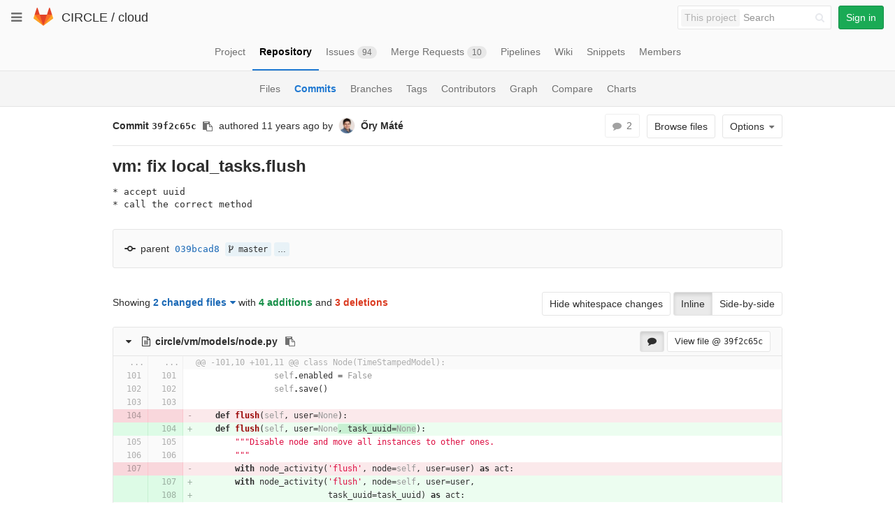

--- FILE ---
content_type: text/html; charset=utf-8
request_url: https://git.ik.bme.hu/circle/cloud/commit/39f2c65c6035d24519531c320a650ad0fc77066f
body_size: 61434
content:
<!DOCTYPE html>
<html class="" lang="en">
<head prefix="og: http://ogp.me/ns#">
<meta charset="utf-8">
<meta content="IE=edge" http-equiv="X-UA-Compatible">
<meta content="object" property="og:type">
<meta content="GitLab" property="og:site_name">
<meta content="vm: fix local_tasks.flush (39f2c65c) · Commits · CIRCLE / cloud" property="og:title">
<meta content="* accept uuid * call the correct method" property="og:description">
<meta content="https://git.ik.bme.hu/assets/gitlab_logo-7ae504fe4f68fdebb3c2034e36621930cd36ea87924c11ff65dbcb8ed50dca58.png" property="og:image">
<meta content="64" property="og:image:width">
<meta content="64" property="og:image:height">
<meta content="https://git.ik.bme.hu/circle/cloud/commit/39f2c65c6035d24519531c320a650ad0fc77066f" property="og:url">
<meta content="summary" property="twitter:card">
<meta content="vm: fix local_tasks.flush (39f2c65c) · Commits · CIRCLE / cloud" property="twitter:title">
<meta content="* accept uuid * call the correct method" property="twitter:description">
<meta content="https://git.ik.bme.hu/assets/gitlab_logo-7ae504fe4f68fdebb3c2034e36621930cd36ea87924c11ff65dbcb8ed50dca58.png" property="twitter:image">

<title>vm: fix local_tasks.flush (39f2c65c) · Commits · CIRCLE / cloud · GitLab</title>
<meta content="* accept uuid * call the correct method" name="description">
<link rel="shortcut icon" type="image/x-icon" href="/assets/favicon-075eba76312e8421991a0c1f89a89ee81678bcde72319dd3e8047e2a47cd3a42.ico" id="favicon" />
<link rel="stylesheet" media="all" href="/assets/application-59098f079af9cc1166b453f21a55d00b0dc9963391e0834564686d0525744c5d.css" />
<link rel="stylesheet" media="print" href="/assets/print-87b4ace0db1f79d91e4fe6e74435b66b71d70fee57ffbb72d0fade17374fcc6b.css" />


<script>
//<![CDATA[
window.gon={};gon.api_version="v4";gon.default_avatar_url="https:\/\/git.ik.bme.hu\/assets\/no_avatar-849f9c04a3a0d0cea2424ae97b27447dc64a7dbfae83c036c45b403392f0e8ba.png";gon.max_file_size=10;gon.asset_host=null;gon.webpack_public_path="\/assets\/webpack\/";gon.relative_url_root="";gon.shortcuts_path="\/help\/shortcuts";gon.user_color_scheme="white";gon.katex_css_url="\/assets\/katex-e46cafe9c3fa73920a7c2c063ee8bb0613e0cf85fd96a3aea25f8419c4bfcfba.css";gon.katex_js_url="\/assets\/katex-04bcf56379fcda0ee7c7a63f71d0fc15ffd2e014d017cd9d51fd6554dfccf40a.js";gon.gitlab_url="https:\/\/git.ik.bme.hu";gon.revision="77bfdac";gon.gitlab_logo="\/assets\/gitlab_logo-7ae504fe4f68fdebb3c2034e36621930cd36ea87924c11ff65dbcb8ed50dca58.png";
//]]>
</script>
<script src="/assets/webpack/webpack_runtime.125bfb4108579eec9ffa.bundle.js" defer="defer"></script>
<script src="/assets/webpack/common.017ed42f19870cbb16cc.bundle.js" defer="defer"></script>
<script src="/assets/webpack/locale.9b181b27a3ddb267508a.bundle.js" defer="defer"></script>
<script src="/assets/webpack/main.03f79a41a8751252e0b0.bundle.js" defer="defer"></script>




<meta name="csrf-param" content="authenticity_token" />
<meta name="csrf-token" content="1lzyAteP7OMP8HgSGNJma5PgMU05f698oPN1S/L4ubXF5mQYLdwhz75K2b8ly5CNT7cgHenC79E56iFNOcrXIQ==" />
<meta content="origin-when-cross-origin" name="referrer">
<meta content="width=device-width, initial-scale=1, maximum-scale=1" name="viewport">
<meta content="#474D57" name="theme-color">
<link rel="apple-touch-icon" type="image/x-icon" href="/assets/touch-icon-iphone-5a9cee0e8a51212e70b90c87c12f382c428870c0ff67d1eb034d884b78d2dae7.png" />
<link rel="apple-touch-icon" type="image/x-icon" href="/assets/touch-icon-ipad-a6eec6aeb9da138e507593b464fdac213047e49d3093fc30e90d9a995df83ba3.png" sizes="76x76" />
<link rel="apple-touch-icon" type="image/x-icon" href="/assets/touch-icon-iphone-retina-72e2aadf86513a56e050e7f0f2355deaa19cc17ed97bbe5147847f2748e5a3e3.png" sizes="120x120" />
<link rel="apple-touch-icon" type="image/x-icon" href="/assets/touch-icon-ipad-retina-8ebe416f5313483d9c1bc772b5bbe03ecad52a54eba443e5215a22caed2a16a2.png" sizes="152x152" />
<link color="rgb(226, 67, 41)" href="/assets/logo-d36b5212042cebc89b96df4bf6ac24e43db316143e89926c0db839ff694d2de4.svg" rel="mask-icon">
<meta content="/assets/msapplication-tile-1196ec67452f618d39cdd85e2e3a542f76574c071051ae7effbfde01710eb17d.png" name="msapplication-TileImage">
<meta content="#30353E" name="msapplication-TileColor">




</head>

<body class="" data-find-file="/circle/cloud/find_file/master" data-group="" data-page="projects:commit:show" data-project="cloud">
<script>
  gl = window.gl || {};
  gl.GfmAutoComplete = gl.GfmAutoComplete || {};
  gl.GfmAutoComplete.dataSources = {
    members: "/circle/cloud/autocomplete_sources/members?type=Commit&type_id=39f2c65c6035d24519531c320a650ad0fc77066f",
    issues: "/circle/cloud/autocomplete_sources/issues",
    mergeRequests: "/circle/cloud/autocomplete_sources/merge_requests",
    labels: "/circle/cloud/autocomplete_sources/labels",
    milestones: "/circle/cloud/autocomplete_sources/milestones",
    commands: "/circle/cloud/autocomplete_sources/commands?type=Commit&type_id=39f2c65c6035d24519531c320a650ad0fc77066f"
  };
</script>


<header class="navbar navbar-gitlab with-horizontal-nav">
<div class="navbar-border"></div>
<a class="sr-only gl-accessibility" href="#content-body" tabindex="1">Skip to content</a>
<div class="container-fluid">
<div class="header-content">
<div class="dropdown global-dropdown">
<button class="global-dropdown-toggle" data-toggle="dropdown" type="button">
<span class="sr-only">Toggle navigation</span>
<i aria-hidden="true" data-hidden="true" class="fa fa-bars"></i>
</button>
<div class="dropdown-menu-nav global-dropdown-menu">
<ul>
<li class="home"><a title="Projects" class="dashboard-shortcuts-projects" href="/explore"><div class="shortcut-mappings">
<div class="key">
<i aria-label="hidden" class="fa fa-arrow-up"></i>
P
</div>
</div>
<span>
Projects
</span>
</a></li><li class=""><a title="Groups" class="dashboard-shortcuts-groups" href="/explore/groups"><div class="shortcut-mappings">
<div class="key">
<i aria-label="hidden" class="fa fa-arrow-up"></i>
G
</div>
</div>
<span>
Groups
</span>
</a></li><li class=""><a title="Snippets" class="dashboard-shortcuts-snippets" href="/explore/snippets"><div class="shortcut-mappings">
<div class="key">
<i aria-label="hidden" class="fa fa-arrow-up"></i>
S
</div>
</div>
<span>
Snippets
</span>
</a></li><li class="divider"></li>
<li class=""><a title="Help" href="/help"><span>
Help
</span>
</a></li></ul>

</div>
</div>
<div class="header-logo">
<a class="home" title="Dashboard" id="logo" href="/"><svg width="28" height="28" class="tanuki-logo" viewBox="0 0 36 36">
  <path class="tanuki-shape tanuki-left-ear" fill="#e24329" d="M2 14l9.38 9v-9l-4-12.28c-.205-.632-1.176-.632-1.38 0z"/>
  <path class="tanuki-shape tanuki-right-ear" fill="#e24329" d="M34 14l-9.38 9v-9l4-12.28c.205-.632 1.176-.632 1.38 0z"/>
  <path class="tanuki-shape tanuki-nose" fill="#e24329" d="M18,34.38 3,14 33,14 Z"/>
  <path class="tanuki-shape tanuki-left-eye" fill="#fc6d26" d="M18,34.38 11.38,14 2,14 6,25Z"/>
  <path class="tanuki-shape tanuki-right-eye" fill="#fc6d26" d="M18,34.38 24.62,14 34,14 30,25Z"/>
  <path class="tanuki-shape tanuki-left-cheek" fill="#fca326" d="M2 14L.1 20.16c-.18.565 0 1.2.5 1.56l17.42 12.66z"/>
  <path class="tanuki-shape tanuki-right-cheek" fill="#fca326" d="M34 14l1.9 6.16c.18.565 0 1.2-.5 1.56L18 34.38z"/>
</svg>

</a></div>
<div class="title-container js-title-container">
<h1 class="initializing title"><span class="group-title"><a class="group-path " href="/circle">CIRCLE</a></span> / <a class="project-item-select-holder" href="/circle/cloud">cloud</a></h1>
</div>
<div class="navbar-collapse collapse">
<ul class="nav navbar-nav">
<li class="hidden-sm hidden-xs">
<div class="has-location-badge search search-form">
<form class="navbar-form" action="/search" accept-charset="UTF-8" method="get"><input name="utf8" type="hidden" value="&#x2713;" /><div class="search-input-container">
<div class="location-badge">This project</div>
<div class="search-input-wrap">
<div class="dropdown" data-url="/search/autocomplete">
<input type="search" name="search" id="search" placeholder="Search" class="search-input dropdown-menu-toggle no-outline js-search-dashboard-options" spellcheck="false" tabindex="1" autocomplete="off" data-toggle="dropdown" data-issues-path="https://git.ik.bme.hu/dashboard/issues" data-mr-path="https://git.ik.bme.hu/dashboard/merge_requests" aria-label="Search" />
<div class="dropdown-menu dropdown-select">
<div class="dropdown-content"><ul>
<li>
<a class="is-focused dropdown-menu-empty-link">
Loading...
</a>
</li>
</ul>
</div><div class="dropdown-loading"><i aria-hidden="true" data-hidden="true" class="fa fa-spinner fa-spin"></i></div>
</div>
<i class="search-icon"></i>
<i class="clear-icon js-clear-input"></i>
</div>
</div>
</div>
<input type="hidden" name="group_id" id="group_id" class="js-search-group-options" />
<input type="hidden" name="project_id" id="search_project_id" value="11" class="js-search-project-options" data-project-path="cloud" data-name="cloud" data-issues-path="/circle/cloud/issues" data-mr-path="/circle/cloud/merge_requests" />
<input type="hidden" name="search_code" id="search_code" value="true" />
<input type="hidden" name="repository_ref" id="repository_ref" />

<div class="search-autocomplete-opts hide" data-autocomplete-path="/search/autocomplete" data-autocomplete-project-id="11"></div>
</form></div>

</li>
<li class="visible-sm-inline-block visible-xs-inline-block">
<a title="Search" aria-label="Search" data-toggle="tooltip" data-placement="bottom" data-container="body" href="/search"><i aria-hidden="true" data-hidden="true" class="fa fa-search"></i>
</a></li>
<li>
<div>
<a class="btn btn-sign-in btn-success" href="/users/sign_in?redirect_to_referer=yes">Sign in</a>
</div>
</li>
</ul>
</div>
<button class="navbar-toggle" type="button">
<span class="sr-only">Toggle navigation</span>
<i aria-hidden="true" data-hidden="true" class="fa fa-ellipsis-v"></i>
</button>
<div class="js-dropdown-menu-projects">
<div class="dropdown-menu dropdown-select dropdown-menu-projects">
<div class="dropdown-title"><span>Go to a project</span><button class="dropdown-title-button dropdown-menu-close" aria-label="Close" type="button"><i aria-hidden="true" data-hidden="true" class="fa fa-times dropdown-menu-close-icon"></i></button></div>
<div class="dropdown-input"><input type="search" id="" class="dropdown-input-field" placeholder="Search your projects" autocomplete="off" /><i aria-hidden="true" data-hidden="true" class="fa fa-search dropdown-input-search"></i><i role="button" aria-hidden="true" data-hidden="true" class="fa fa-times dropdown-input-clear js-dropdown-input-clear"></i></div>
<div class="dropdown-content"></div>
<div class="dropdown-loading"><i aria-hidden="true" data-hidden="true" class="fa fa-spinner fa-spin"></i></div>
</div>
</div>

</div>
</div>
</header>


<div class="page-with-sidebar">
<div class="layout-nav">
<div class="container-fluid">
<div class="scrolling-tabs-container">
<div class="fade-left">
<i aria-hidden="true" data-hidden="true" class="fa fa-angle-left"></i>
</div>
<div class="fade-right">
<i aria-hidden="true" data-hidden="true" class="fa fa-angle-right"></i>
</div>
<ul class="nav-links scrolling-tabs">
<li class="home"><a title="Project" class="shortcuts-project" href="/circle/cloud"><span>
Project
</span>
</a></li><li class="active"><a title="Repository" class="shortcuts-tree" href="/circle/cloud/tree/master"><span>
Repository
</span>
</a></li><li class=""><a title="Issues" class="shortcuts-issues" href="/circle/cloud/issues"><span>
Issues
<span class="badge count issue_counter">94</span>
</span>
</a></li><li class=""><a title="Merge Requests" class="shortcuts-merge_requests" href="/circle/cloud/merge_requests"><span>
Merge Requests
<span class="badge count merge_counter js-merge-counter">10</span>
</span>
</a></li><li class=""><a title="Pipelines" class="shortcuts-pipelines" href="/circle/cloud/pipelines"><span>
Pipelines
</span>
</a></li><li class=""><a title="Wiki" class="shortcuts-wiki" href="/circle/cloud/wikis/home"><span>
Wiki
</span>
</a></li><li class=""><a title="Snippets" class="shortcuts-snippets" href="/circle/cloud/snippets"><span>
Snippets
</span>
</a></li><li class=""><a title="Members" class="shortcuts-members" href="/circle/cloud/project_members"><span>
Members
</span>
</a></li><li class="hidden">
<a title="Activity" class="shortcuts-project-activity" href="/circle/cloud/activity"><span>
Activity
</span>
</a></li>
<li class="hidden">
<a title="Network" class="shortcuts-network" href="/circle/cloud/network/master">Graph
</a></li>
<li class="hidden">
<a title="Charts" class="shortcuts-repository-charts" href="/circle/cloud/graphs/master/charts">Charts
</a></li>
<li class="hidden">
<a class="shortcuts-new-issue" href="/circle/cloud/issues/new">Create a new issue
</a></li>
<li class="hidden">
<a title="Jobs" class="shortcuts-builds" href="/circle/cloud/-/jobs">Jobs
</a></li>
<li class="hidden">
<a title="Commits" class="shortcuts-commits" href="/circle/cloud/commits/master">Commits
</a></li>
<li class="hidden">
<a title="Issue Boards" class="shortcuts-issue-boards" href="/circle/cloud/boards">Issue Boards</a>
</li>
</ul>
</div>

</div>
</div>
<div class="scrolling-tabs-container sub-nav-scroll">
<div class="fade-left">
<i aria-hidden="true" data-hidden="true" class="fa fa-angle-left"></i>
</div>
<div class="fade-right">
<i aria-hidden="true" data-hidden="true" class="fa fa-angle-right"></i>
</div>

<div class="nav-links sub-nav scrolling-tabs">
<ul class="container-fluid container-limited">
<li class=""><a href="/circle/cloud/tree/master">Files
</a></li><li class="active"><a href="/circle/cloud/commits/master">Commits
</a></li><li class=""><a href="/circle/cloud/branches">Branches
</a></li><li class=""><a href="/circle/cloud/tags">Tags
</a></li><li class=""><a href="/circle/cloud/graphs/master">Contributors
</a></li><li class=""><a href="/circle/cloud/network/master">Graph
</a></li><li class=""><a href="/circle/cloud/compare?from=master&amp;to=master">Compare
</a></li><li class=""><a href="/circle/cloud/graphs/master/charts">Charts
</a></li></ul>
</div>
</div>

<div class="content-wrapper page-with-layout-nav page-with-sub-nav">
<div class="alert-wrapper">

<div class="flash-container flash-container-page">
</div>


</div>
<div class=" limit-container-width">
<div class="content" id="content-body">

<div class="container-fluid container-limited limit-container-width">
<div class="page-content-header js-commit-box" data-commit-path="/circle/cloud/commit/39f2c65c6035d24519531c320a650ad0fc77066f/branches">
<div class="header-main-content">

<strong>
Commit
<span class="commit-sha">39f2c65c</span>
</strong>
<button class="btn btn-clipboard btn-transparent" data-toggle="tooltip" data-placement="bottom" data-container="body" data-title="Copy commit SHA to clipboard" data-clipboard-text="39f2c65c6035d24519531c320a650ad0fc77066f" type="button" title="Copy commit SHA to clipboard" aria-label="Copy commit SHA to clipboard"><i aria-hidden="true" aria-hidden="true" data-hidden="true" class="fa fa-clipboard"></i></button>
<span class="hidden-xs">authored</span>
<time class="js-timeago" title="Mar 18, 2014 3:54pm" datetime="2014-03-18T14:54:08Z" data-toggle="tooltip" data-placement="top" data-container="body">Mar 18, 2014</time>
<span>by</span>
<a href="/orymate"><img class="avatar has-tooltip s24 hidden-xs  lazy" alt="Őry Máté&#39;s avatar" title="Őry Máté" data-container="body" data-src="https://secure.gravatar.com/avatar/18f41317569ef1cd1085460e300b6721?s=48&amp;d=identicon" src="[data-uri]" /></a>
<strong>
<a class="commit-author-link has-tooltip" title="ory.mate@cloud.bme.hu" href="/orymate"><span class="commit-author-name">Őry Máté</span></a>
</strong>
</div>
<div class="header-action-buttons">
<span class="btn disabled btn-grouped hidden-xs append-right-10">
<i aria-hidden="true" data-hidden="true" class="fa fa-comment"></i>
2
</span>
<a class="btn btn-default append-right-10 hidden-xs hidden-sm" href="/circle/cloud/tree/39f2c65c6035d24519531c320a650ad0fc77066f">Browse files
</a><div class="dropdown inline">
<a class="btn btn-default dropdown-toggle" data-toggle="dropdown">
<span>Options</span>
<i aria-hidden="true" data-hidden="true" class="fa fa-caret-down"></i>
</a>
<ul class="dropdown-menu dropdown-menu-align-right">
<li class="visible-xs-block visible-sm-block">
<a href="/circle/cloud/tree/39f2c65c6035d24519531c320a650ad0fc77066f">Browse Files
</a></li>
<li class="clearfix">

</li>
<li class="clearfix">

</li>
<li class="divider"></li>
<li class="dropdown-header">
Download
</li>
<li><a href="/circle/cloud/commit/39f2c65c6035d24519531c320a650ad0fc77066f.patch">Email Patches</a></li>
<li><a href="/circle/cloud/commit/39f2c65c6035d24519531c320a650ad0fc77066f.diff">Plain Diff</a></li>
</ul>
</div>
</div>
</div>
<div class="commit-box">
<h3 class="commit-title">
vm: fix local_tasks.flush
</h3>
<pre class="commit-description">&#x000A;* accept uuid&#x000A;* call the correct method</pre>
</div>
<div class="info-well">
<div class="well-segment branch-info">
<div class="icon-container commit-icon">
<svg xmlns="http://www.w3.org/2000/svg" viewBox="0 0 36 18" enable-background="new 0 0 36 18"><path d="m34 7h-7.2c-.9-4-4.5-7-8.8-7s-7.9 3-8.8 7h-7.2c-1.1 0-2 .9-2 2 0 1.1.9 2 2 2h7.2c.9 4 4.5 7 8.8 7s7.9-3 8.8-7h7.2c1.1 0 2-.9 2-2 0-1.1-.9-2-2-2m-16 7c-2.8 0-5-2.2-5-5s2.2-5 5-5 5 2.2 5 5-2.2 5-5 5"/></svg>

</div>
<span class="cgray">parent</span>
<a class="commit-sha" href="/circle/cloud/commit/039bcad86f643da76caa0470ba52368ece3a04d0">039bcad8</a>
<span class="commit-info branches">
<i class="fa fa-spinner fa-spin"></i>
</span>
</div>
</div>

<div class="block-connector"></div>
<div class="content-block diff-files-changed files-changed js-diff-files-changed oneline-block">
<div class="files-changed-inner">
<div class="inline-parallel-buttons hidden-xs hidden-sm">
<a class="hidden-xs btn btn-default" href="/circle/cloud/commit/39f2c65c6035d24519531c320a650ad0fc77066f?w=1">Hide whitespace changes</a>
<div class="btn-group">
<a id="inline-diff-btn" class="btn active" data-view-type="inline" href="/circle/cloud/commit/39f2c65c6035d24519531c320a650ad0fc77066f?view=inline">Inline</a>
<a id="parallel-diff-btn" class="btn" data-view-type="parallel" href="/circle/cloud/commit/39f2c65c6035d24519531c320a650ad0fc77066f?view=parallel">Side-by-side</a>
</div>
</div>
<div class="commit-stat-summary dropdown">
Showing
<button class="diff-stats-summary-toggler js-diff-stats-dropdown" data-toggle="dropdown" type="button">2 changed files<i aria-hidden="true" data-hidden="true" class="fa fa-caret-down prepend-left-5"></i></button>
<span class="diff-stats-additions-deletions-expanded" id="diff-stats">
with
<strong class="cgreen">4 additions</strong>
and
<strong class="cred">3 deletions</strong>
</span>
<div aria-describedby="diff-stats" aria-hidden="true" class="diff-stats-additions-deletions-collapsed pull-right hidden-xs hidden-sm">
<strong class="cgreen">+4</strong>
<strong class="cred">-3</strong>
</div>
<div class="dropdown-menu diff-file-changes">
<div class="dropdown-input"><input type="search" id="" class="dropdown-input-field" placeholder="Search files" autocomplete="off" /><i aria-hidden="true" data-hidden="true" class="fa fa-search dropdown-input-search"></i><i role="button" aria-hidden="true" data-hidden="true" class="fa fa-times dropdown-input-clear js-dropdown-input-clear"></i></div>
<div class="dropdown-content">
<ul>
<li>
<a href="#b21587e8f4b95713e9b1b359cc7c9c02246208a5" title="circle/vm/models/node.py">
<i aria-hidden="true" data-hidden="true" class="fa fa-adjust fa-fw  append-right-5"></i>
<span class="diff-file-changes-path">circle/vm/models/node.py</span>
<div class="pull-right">
<span class="cgreen">+3</span>
<span class="cred">-2</span>
</div>
</a>
</li>
<li>
<a href="#3042d0e48129ea6f8a3c9056a3d0c7f313d281f4" title="circle/vm/tasks/local_tasks.py">
<i aria-hidden="true" data-hidden="true" class="fa fa-adjust fa-fw  append-right-5"></i>
<span class="diff-file-changes-path">circle/vm/tasks/local_tasks.py</span>
<div class="pull-right">
<span class="cgreen">+1</span>
<span class="cred">-1</span>
</div>
</a>
</li>
<li class="dropdown-menu-empty-link hidden">
<a href="#">
No files found.
</a>
</li>
</ul>
</div>
</div>
</div>

</div>
</div>
<div class="files">
<div class="diff-file file-holder" data-blob-diff-path="/circle/cloud/blob/39f2c65c6035d24519531c320a650ad0fc77066f/circle/vm/models/node.py/diff" data-view="inline" id="b21587e8f4b95713e9b1b359cc7c9c02246208a5">
<div class="js-file-title file-title-flex-parent">
<div class="file-header-content">
<i class="fa diff-toggle-caret fa-fw"></i>
<a href="#b21587e8f4b95713e9b1b359cc7c9c02246208a5"><i aria-hidden="true" data-hidden="true" class="fa fa-file-text-o fa-fw"></i>
<strong class="file-title-name has-tooltip" data-container="body" data-title="circle/vm/models/node.py">
circle/vm/models/node.py
</strong>
</a><button class="btn btn-clipboard btn-transparent prepend-left-5" data-toggle="tooltip" data-placement="bottom" data-container="body" data-class="btn-clipboard btn-transparent prepend-left-5" data-title="Copy file path to clipboard" data-clipboard-text="{&quot;text&quot;:&quot;circle/vm/models/node.py&quot;,&quot;gfm&quot;:&quot;`circle/vm/models/node.py`&quot;}" type="button" title="Copy file path to clipboard" aria-label="Copy file path to clipboard"><i aria-hidden="true" aria-hidden="true" data-hidden="true" class="fa fa-clipboard"></i></button>

</div>
<div class="file-actions hidden-xs">
<a class="js-toggle-diff-comments btn active has-tooltip" title="Toggle comments for this file" href="#"><i aria-hidden="true" data-hidden="true" class="fa fa-comment"></i>
</a>
<a class="btn view-file js-view-file" href="/circle/cloud/blob/39f2c65c6035d24519531c320a650ad0fc77066f/circle/vm/models/node.py">View file @ <span class="commit-sha">39f2c65c</span></a>

</div>
</div>

<div class="diff-content">
<div class="diff-viewer" data-type="simple">
<table class="code diff-wrap-lines js-syntax-highlight text-file" data-commit-id="39f2c65c6035d24519531c320a650ad0fc77066f" data-noteable-type="Commit">
<tr class="line_holder match" id="">
<td class="diff-line-num unfold js-unfold old_line" data-linenumber="101">...</td><td class="diff-line-num unfold js-unfold new_line" data-linenumber="101">...</td><td class="line_content match ">@@ -101,10 +101,11 @@ class Node(TimeStampedModel):</td>
</tr>
<tr class="line_holder" id="b21587e8f4b95713e9b1b359cc7c9c02246208a5_101_101">
<td class="diff-line-num js-avatar-container old_line" data-linenumber="101">
<button name="button" type="submit" class="add-diff-note js-add-diff-note-button" data-line-code="b21587e8f4b95713e9b1b359cc7c9c02246208a5_101_101" data-line-type="null" data-note-type="DiffNote" data-position="{&quot;old_path&quot;:&quot;circle/vm/models/node.py&quot;,&quot;new_path&quot;:&quot;circle/vm/models/node.py&quot;,&quot;old_line&quot;:101,&quot;new_line&quot;:101,&quot;base_sha&quot;:&quot;039bcad86f643da76caa0470ba52368ece3a04d0&quot;,&quot;start_sha&quot;:&quot;039bcad86f643da76caa0470ba52368ece3a04d0&quot;,&quot;head_sha&quot;:&quot;39f2c65c6035d24519531c320a650ad0fc77066f&quot;}" title="Add a comment to this line"><i aria-hidden="true" data-hidden="true" class="fa fa-comment-o"></i></button>
<a data-linenumber="101" href="#b21587e8f4b95713e9b1b359cc7c9c02246208a5_101_101"></a>
</td>
<td class="diff-line-num new_line" data-linenumber="101">
<a data-linenumber="101" href="#b21587e8f4b95713e9b1b359cc7c9c02246208a5_101_101"></a>
</td>
<td class="line_content noteable_line"><span id="LC101" class="line" lang="python">                <span class="bp">self</span><span class="o">.</span><span class="n">enabled</span> <span class="o">=</span> <span class="bp">False</span></span>
</td>
</tr>
<tr class="line_holder" id="b21587e8f4b95713e9b1b359cc7c9c02246208a5_102_102">
<td class="diff-line-num js-avatar-container old_line" data-linenumber="102">
<button name="button" type="submit" class="add-diff-note js-add-diff-note-button" data-line-code="b21587e8f4b95713e9b1b359cc7c9c02246208a5_102_102" data-line-type="null" data-note-type="DiffNote" data-position="{&quot;old_path&quot;:&quot;circle/vm/models/node.py&quot;,&quot;new_path&quot;:&quot;circle/vm/models/node.py&quot;,&quot;old_line&quot;:102,&quot;new_line&quot;:102,&quot;base_sha&quot;:&quot;039bcad86f643da76caa0470ba52368ece3a04d0&quot;,&quot;start_sha&quot;:&quot;039bcad86f643da76caa0470ba52368ece3a04d0&quot;,&quot;head_sha&quot;:&quot;39f2c65c6035d24519531c320a650ad0fc77066f&quot;}" title="Add a comment to this line"><i aria-hidden="true" data-hidden="true" class="fa fa-comment-o"></i></button>
<a data-linenumber="102" href="#b21587e8f4b95713e9b1b359cc7c9c02246208a5_102_102"></a>
</td>
<td class="diff-line-num new_line" data-linenumber="102">
<a data-linenumber="102" href="#b21587e8f4b95713e9b1b359cc7c9c02246208a5_102_102"></a>
</td>
<td class="line_content noteable_line"><span id="LC102" class="line" lang="python">                <span class="bp">self</span><span class="o">.</span><span class="n">save</span><span class="p">()</span></span>
</td>
</tr>
<tr class="line_holder" id="b21587e8f4b95713e9b1b359cc7c9c02246208a5_103_103">
<td class="diff-line-num js-avatar-container old_line" data-linenumber="103">
<button name="button" type="submit" class="add-diff-note js-add-diff-note-button" data-line-code="b21587e8f4b95713e9b1b359cc7c9c02246208a5_103_103" data-line-type="null" data-note-type="DiffNote" data-position="{&quot;old_path&quot;:&quot;circle/vm/models/node.py&quot;,&quot;new_path&quot;:&quot;circle/vm/models/node.py&quot;,&quot;old_line&quot;:103,&quot;new_line&quot;:103,&quot;base_sha&quot;:&quot;039bcad86f643da76caa0470ba52368ece3a04d0&quot;,&quot;start_sha&quot;:&quot;039bcad86f643da76caa0470ba52368ece3a04d0&quot;,&quot;head_sha&quot;:&quot;39f2c65c6035d24519531c320a650ad0fc77066f&quot;}" title="Add a comment to this line"><i aria-hidden="true" data-hidden="true" class="fa fa-comment-o"></i></button>
<a data-linenumber="103" href="#b21587e8f4b95713e9b1b359cc7c9c02246208a5_103_103"></a>
</td>
<td class="diff-line-num new_line" data-linenumber="103">
<a data-linenumber="103" href="#b21587e8f4b95713e9b1b359cc7c9c02246208a5_103_103"></a>
</td>
<td class="line_content noteable_line"><span id="LC103" class="line" lang="python"></span>
</td>
</tr>
<tr class="line_holder old" id="b21587e8f4b95713e9b1b359cc7c9c02246208a5_104_104">
<td class="diff-line-num js-avatar-container old old_line" data-linenumber="104">
<button name="button" type="submit" class="add-diff-note js-add-diff-note-button" data-line-code="b21587e8f4b95713e9b1b359cc7c9c02246208a5_104_104" data-line-type="old" data-note-type="DiffNote" data-position="{&quot;old_path&quot;:&quot;circle/vm/models/node.py&quot;,&quot;new_path&quot;:&quot;circle/vm/models/node.py&quot;,&quot;old_line&quot;:104,&quot;new_line&quot;:null,&quot;base_sha&quot;:&quot;039bcad86f643da76caa0470ba52368ece3a04d0&quot;,&quot;start_sha&quot;:&quot;039bcad86f643da76caa0470ba52368ece3a04d0&quot;,&quot;head_sha&quot;:&quot;39f2c65c6035d24519531c320a650ad0fc77066f&quot;}" title="Add a comment to this line"><i aria-hidden="true" data-hidden="true" class="fa fa-comment-o"></i></button>
<a data-linenumber="104" href="#b21587e8f4b95713e9b1b359cc7c9c02246208a5_104_104"></a>
</td>
<td class="diff-line-num new_line old" data-linenumber="104">
<a data-linenumber=" " href="#b21587e8f4b95713e9b1b359cc7c9c02246208a5_104_104"></a>
</td>
<td class="line_content noteable_line old"><span id="LC104" class="line" lang="python">    <span class="k">def</span> <span class="nf">flush</span><span class="p">(</span><span class="bp">self</span><span class="p">,</span> <span class="n">user</span><span class="o">=</span><span class="bp">None</span><span class="p">):</span></span>
</td>
</tr>
<tr class="line_holder new" id="b21587e8f4b95713e9b1b359cc7c9c02246208a5_105_104">
<td class="diff-line-num js-avatar-container new old_line" data-linenumber="105">
<button name="button" type="submit" class="add-diff-note js-add-diff-note-button" data-line-code="b21587e8f4b95713e9b1b359cc7c9c02246208a5_105_104" data-line-type="new" data-note-type="DiffNote" data-position="{&quot;old_path&quot;:&quot;circle/vm/models/node.py&quot;,&quot;new_path&quot;:&quot;circle/vm/models/node.py&quot;,&quot;old_line&quot;:null,&quot;new_line&quot;:104,&quot;base_sha&quot;:&quot;039bcad86f643da76caa0470ba52368ece3a04d0&quot;,&quot;start_sha&quot;:&quot;039bcad86f643da76caa0470ba52368ece3a04d0&quot;,&quot;head_sha&quot;:&quot;39f2c65c6035d24519531c320a650ad0fc77066f&quot;}" title="Add a comment to this line"><i aria-hidden="true" data-hidden="true" class="fa fa-comment-o"></i></button>
<a data-linenumber=" " href="#b21587e8f4b95713e9b1b359cc7c9c02246208a5_105_104"></a>
</td>
<td class="diff-line-num new new_line" data-linenumber="104">
<a data-linenumber="104" href="#b21587e8f4b95713e9b1b359cc7c9c02246208a5_105_104"></a>
</td>
<td class="line_content new noteable_line"><span id="LC104" class="line" lang="python">    <span class="k">def</span> <span class="nf">flush</span><span class="p">(</span><span class="bp">self</span><span class="p">,</span> <span class="n">user</span><span class="o">=</span><span class="bp">None</span><span class="p"><span class="idiff left">,</span></span><span class="idiff"> </span><span class="n"><span class="idiff">task_uuid</span></span><span class="o"><span class="idiff">=</span></span><span class="bp"><span class="idiff right">None</span></span><span class="p">):</span></span>
</td>
</tr>
<tr class="line_holder" id="b21587e8f4b95713e9b1b359cc7c9c02246208a5_105_105">
<td class="diff-line-num js-avatar-container old_line" data-linenumber="105">
<button name="button" type="submit" class="add-diff-note js-add-diff-note-button" data-line-code="b21587e8f4b95713e9b1b359cc7c9c02246208a5_105_105" data-line-type="null" data-note-type="DiffNote" data-position="{&quot;old_path&quot;:&quot;circle/vm/models/node.py&quot;,&quot;new_path&quot;:&quot;circle/vm/models/node.py&quot;,&quot;old_line&quot;:105,&quot;new_line&quot;:105,&quot;base_sha&quot;:&quot;039bcad86f643da76caa0470ba52368ece3a04d0&quot;,&quot;start_sha&quot;:&quot;039bcad86f643da76caa0470ba52368ece3a04d0&quot;,&quot;head_sha&quot;:&quot;39f2c65c6035d24519531c320a650ad0fc77066f&quot;}" title="Add a comment to this line"><i aria-hidden="true" data-hidden="true" class="fa fa-comment-o"></i></button>
<a data-linenumber="105" href="#b21587e8f4b95713e9b1b359cc7c9c02246208a5_105_105"></a>
</td>
<td class="diff-line-num new_line" data-linenumber="105">
<a data-linenumber="105" href="#b21587e8f4b95713e9b1b359cc7c9c02246208a5_105_105"></a>
</td>
<td class="line_content noteable_line"><span id="LC105" class="line" lang="python">        <span class="s">"""Disable node and move all instances to other ones.</span></span>
</td>
</tr>
<tr class="line_holder" id="b21587e8f4b95713e9b1b359cc7c9c02246208a5_106_106">
<td class="diff-line-num js-avatar-container old_line" data-linenumber="106">
<button name="button" type="submit" class="add-diff-note js-add-diff-note-button" data-line-code="b21587e8f4b95713e9b1b359cc7c9c02246208a5_106_106" data-line-type="null" data-note-type="DiffNote" data-position="{&quot;old_path&quot;:&quot;circle/vm/models/node.py&quot;,&quot;new_path&quot;:&quot;circle/vm/models/node.py&quot;,&quot;old_line&quot;:106,&quot;new_line&quot;:106,&quot;base_sha&quot;:&quot;039bcad86f643da76caa0470ba52368ece3a04d0&quot;,&quot;start_sha&quot;:&quot;039bcad86f643da76caa0470ba52368ece3a04d0&quot;,&quot;head_sha&quot;:&quot;39f2c65c6035d24519531c320a650ad0fc77066f&quot;}" title="Add a comment to this line"><i aria-hidden="true" data-hidden="true" class="fa fa-comment-o"></i></button>
<a data-linenumber="106" href="#b21587e8f4b95713e9b1b359cc7c9c02246208a5_106_106"></a>
</td>
<td class="diff-line-num new_line" data-linenumber="106">
<a data-linenumber="106" href="#b21587e8f4b95713e9b1b359cc7c9c02246208a5_106_106"></a>
</td>
<td class="line_content noteable_line"><span id="LC106" class="line" lang="python"><span class="s">        """</span></span>
</td>
</tr>
<tr class="line_holder old" id="b21587e8f4b95713e9b1b359cc7c9c02246208a5_107_107">
<td class="diff-line-num js-avatar-container old old_line" data-linenumber="107">
<button name="button" type="submit" class="add-diff-note js-add-diff-note-button" data-line-code="b21587e8f4b95713e9b1b359cc7c9c02246208a5_107_107" data-line-type="old" data-note-type="DiffNote" data-position="{&quot;old_path&quot;:&quot;circle/vm/models/node.py&quot;,&quot;new_path&quot;:&quot;circle/vm/models/node.py&quot;,&quot;old_line&quot;:107,&quot;new_line&quot;:null,&quot;base_sha&quot;:&quot;039bcad86f643da76caa0470ba52368ece3a04d0&quot;,&quot;start_sha&quot;:&quot;039bcad86f643da76caa0470ba52368ece3a04d0&quot;,&quot;head_sha&quot;:&quot;39f2c65c6035d24519531c320a650ad0fc77066f&quot;}" title="Add a comment to this line"><i aria-hidden="true" data-hidden="true" class="fa fa-comment-o"></i></button>
<a data-linenumber="107" href="#b21587e8f4b95713e9b1b359cc7c9c02246208a5_107_107"></a>
</td>
<td class="diff-line-num new_line old" data-linenumber="107">
<a data-linenumber=" " href="#b21587e8f4b95713e9b1b359cc7c9c02246208a5_107_107"></a>
</td>
<td class="line_content noteable_line old"><span id="LC107" class="line" lang="python">        <span class="k">with</span> <span class="n">node_activity</span><span class="p">(</span><span class="s">'flush'</span><span class="p">,</span> <span class="n">node</span><span class="o">=</span><span class="bp">self</span><span class="p">,</span> <span class="n">user</span><span class="o">=</span><span class="n">user</span><span class="p">)</span> <span class="k">as</span> <span class="n">act</span><span class="p">:</span></span>
</td>
</tr>
<tr class="line_holder new" id="b21587e8f4b95713e9b1b359cc7c9c02246208a5_108_107">
<td class="diff-line-num js-avatar-container new old_line" data-linenumber="108">
<button name="button" type="submit" class="add-diff-note js-add-diff-note-button" data-line-code="b21587e8f4b95713e9b1b359cc7c9c02246208a5_108_107" data-line-type="new" data-note-type="DiffNote" data-position="{&quot;old_path&quot;:&quot;circle/vm/models/node.py&quot;,&quot;new_path&quot;:&quot;circle/vm/models/node.py&quot;,&quot;old_line&quot;:null,&quot;new_line&quot;:107,&quot;base_sha&quot;:&quot;039bcad86f643da76caa0470ba52368ece3a04d0&quot;,&quot;start_sha&quot;:&quot;039bcad86f643da76caa0470ba52368ece3a04d0&quot;,&quot;head_sha&quot;:&quot;39f2c65c6035d24519531c320a650ad0fc77066f&quot;}" title="Add a comment to this line"><i aria-hidden="true" data-hidden="true" class="fa fa-comment-o"></i></button>
<a data-linenumber=" " href="#b21587e8f4b95713e9b1b359cc7c9c02246208a5_108_107"></a>
</td>
<td class="diff-line-num new new_line" data-linenumber="107">
<a data-linenumber="107" href="#b21587e8f4b95713e9b1b359cc7c9c02246208a5_108_107"></a>
</td>
<td class="line_content new noteable_line"><span id="LC107" class="line" lang="python">        <span class="k">with</span> <span class="n">node_activity</span><span class="p">(</span><span class="s">'flush'</span><span class="p">,</span> <span class="n">node</span><span class="o">=</span><span class="bp">self</span><span class="p">,</span> <span class="n">user</span><span class="o">=</span><span class="n">user</span><span class="p">,</span></span>
</td>
</tr>
<tr class="line_holder new" id="b21587e8f4b95713e9b1b359cc7c9c02246208a5_108_108">
<td class="diff-line-num js-avatar-container new old_line" data-linenumber="108">
<button name="button" type="submit" class="add-diff-note js-add-diff-note-button" data-line-code="b21587e8f4b95713e9b1b359cc7c9c02246208a5_108_108" data-line-type="new" data-note-type="DiffNote" data-position="{&quot;old_path&quot;:&quot;circle/vm/models/node.py&quot;,&quot;new_path&quot;:&quot;circle/vm/models/node.py&quot;,&quot;old_line&quot;:null,&quot;new_line&quot;:108,&quot;base_sha&quot;:&quot;039bcad86f643da76caa0470ba52368ece3a04d0&quot;,&quot;start_sha&quot;:&quot;039bcad86f643da76caa0470ba52368ece3a04d0&quot;,&quot;head_sha&quot;:&quot;39f2c65c6035d24519531c320a650ad0fc77066f&quot;}" title="Add a comment to this line"><i aria-hidden="true" data-hidden="true" class="fa fa-comment-o"></i></button>
<a data-linenumber=" " href="#b21587e8f4b95713e9b1b359cc7c9c02246208a5_108_108"></a>
</td>
<td class="diff-line-num new new_line" data-linenumber="108">
<a data-linenumber="108" href="#b21587e8f4b95713e9b1b359cc7c9c02246208a5_108_108"></a>
</td>
<td class="line_content new noteable_line"><span id="LC108" class="line" lang="python">                           <span class="n">task_uuid</span><span class="o">=</span><span class="n">task_uuid</span><span class="p">)</span> <span class="k">as</span> <span class="n">act</span><span class="p">:</span></span>
</td>
</tr>
<tr class="line_holder" id="b21587e8f4b95713e9b1b359cc7c9c02246208a5_108_109">
<td class="diff-line-num js-avatar-container old_line" data-linenumber="108">
<button name="button" type="submit" class="add-diff-note js-add-diff-note-button" data-line-code="b21587e8f4b95713e9b1b359cc7c9c02246208a5_108_109" data-line-type="null" data-note-type="DiffNote" data-position="{&quot;old_path&quot;:&quot;circle/vm/models/node.py&quot;,&quot;new_path&quot;:&quot;circle/vm/models/node.py&quot;,&quot;old_line&quot;:108,&quot;new_line&quot;:109,&quot;base_sha&quot;:&quot;039bcad86f643da76caa0470ba52368ece3a04d0&quot;,&quot;start_sha&quot;:&quot;039bcad86f643da76caa0470ba52368ece3a04d0&quot;,&quot;head_sha&quot;:&quot;39f2c65c6035d24519531c320a650ad0fc77066f&quot;}" title="Add a comment to this line"><i aria-hidden="true" data-hidden="true" class="fa fa-comment-o"></i></button>
<a data-linenumber="108" href="#b21587e8f4b95713e9b1b359cc7c9c02246208a5_108_109"></a>
</td>
<td class="diff-line-num new_line" data-linenumber="109">
<a data-linenumber="109" href="#b21587e8f4b95713e9b1b359cc7c9c02246208a5_108_109"></a>
</td>
<td class="line_content noteable_line"><span id="LC109" class="line" lang="python">            <span class="bp">self</span><span class="o">.</span><span class="n">disable</span><span class="p">(</span><span class="n">user</span><span class="p">,</span> <span class="n">act</span><span class="p">)</span></span>
</td>
</tr>
<tr class="line_holder" id="b21587e8f4b95713e9b1b359cc7c9c02246208a5_109_110">
<td class="diff-line-num js-avatar-container old_line" data-linenumber="109">
<button name="button" type="submit" class="add-diff-note js-add-diff-note-button" data-line-code="b21587e8f4b95713e9b1b359cc7c9c02246208a5_109_110" data-line-type="null" data-note-type="DiffNote" data-position="{&quot;old_path&quot;:&quot;circle/vm/models/node.py&quot;,&quot;new_path&quot;:&quot;circle/vm/models/node.py&quot;,&quot;old_line&quot;:109,&quot;new_line&quot;:110,&quot;base_sha&quot;:&quot;039bcad86f643da76caa0470ba52368ece3a04d0&quot;,&quot;start_sha&quot;:&quot;039bcad86f643da76caa0470ba52368ece3a04d0&quot;,&quot;head_sha&quot;:&quot;39f2c65c6035d24519531c320a650ad0fc77066f&quot;}" title="Add a comment to this line"><i aria-hidden="true" data-hidden="true" class="fa fa-comment-o"></i></button>
<a data-linenumber="109" href="#b21587e8f4b95713e9b1b359cc7c9c02246208a5_109_110"></a>
</td>
<td class="diff-line-num new_line" data-linenumber="110">
<a data-linenumber="110" href="#b21587e8f4b95713e9b1b359cc7c9c02246208a5_109_110"></a>
</td>
<td class="line_content noteable_line"><span id="LC110" class="line" lang="python">            <span class="k">for</span> <span class="n">i</span> <span class="ow">in</span> <span class="bp">self</span><span class="o">.</span><span class="n">instance_set</span><span class="o">.</span><span class="nb">all</span><span class="p">():</span></span>
</td>
</tr>
<tr class="line_holder" id="b21587e8f4b95713e9b1b359cc7c9c02246208a5_110_111">
<td class="diff-line-num js-avatar-container old_line" data-linenumber="110">
<button name="button" type="submit" class="add-diff-note js-add-diff-note-button" data-line-code="b21587e8f4b95713e9b1b359cc7c9c02246208a5_110_111" data-line-type="null" data-note-type="DiffNote" data-position="{&quot;old_path&quot;:&quot;circle/vm/models/node.py&quot;,&quot;new_path&quot;:&quot;circle/vm/models/node.py&quot;,&quot;old_line&quot;:110,&quot;new_line&quot;:111,&quot;base_sha&quot;:&quot;039bcad86f643da76caa0470ba52368ece3a04d0&quot;,&quot;start_sha&quot;:&quot;039bcad86f643da76caa0470ba52368ece3a04d0&quot;,&quot;head_sha&quot;:&quot;39f2c65c6035d24519531c320a650ad0fc77066f&quot;}" title="Add a comment to this line"><i aria-hidden="true" data-hidden="true" class="fa fa-comment-o"></i></button>
<a data-linenumber="110" href="#b21587e8f4b95713e9b1b359cc7c9c02246208a5_110_111"></a>
</td>
<td class="diff-line-num new_line" data-linenumber="111">
<a data-linenumber="111" href="#b21587e8f4b95713e9b1b359cc7c9c02246208a5_110_111"></a>
</td>
<td class="line_content noteable_line"><span id="LC111" class="line" lang="python">                <span class="k">with</span> <span class="n">act</span><span class="o">.</span><span class="n">sub_activity</span><span class="p">(</span><span class="s">'migrate_instance_</span><span class="si">%</span><span class="s">d'</span> <span class="o">%</span> <span class="n">i</span><span class="o">.</span><span class="n">pk</span><span class="p">):</span></span>
</td>
</tr>

<tr class="line_holder">
<td class="diff-line-num unfold js-unfold js-unfold-bottom old_line" data-linenumber="110">...</td><td class="diff-line-num unfold js-unfold js-unfold-bottom new_line" data-linenumber="111">...</td><td class="line_content match "></td>
</tr>
</table>


</div>

</div>

</div>
<div class="diff-file file-holder" data-blob-diff-path="/circle/cloud/blob/39f2c65c6035d24519531c320a650ad0fc77066f/circle/vm/tasks/local_tasks.py/diff" data-view="inline" id="3042d0e48129ea6f8a3c9056a3d0c7f313d281f4">
<div class="js-file-title file-title-flex-parent">
<div class="file-header-content">
<i class="fa diff-toggle-caret fa-fw"></i>
<a href="#3042d0e48129ea6f8a3c9056a3d0c7f313d281f4"><i aria-hidden="true" data-hidden="true" class="fa fa-file-text-o fa-fw"></i>
<strong class="file-title-name has-tooltip" data-container="body" data-title="circle/vm/tasks/local_tasks.py">
circle/vm/tasks/local_tasks.py
</strong>
</a><button class="btn btn-clipboard btn-transparent prepend-left-5" data-toggle="tooltip" data-placement="bottom" data-container="body" data-class="btn-clipboard btn-transparent prepend-left-5" data-title="Copy file path to clipboard" data-clipboard-text="{&quot;text&quot;:&quot;circle/vm/tasks/local_tasks.py&quot;,&quot;gfm&quot;:&quot;`circle/vm/tasks/local_tasks.py`&quot;}" type="button" title="Copy file path to clipboard" aria-label="Copy file path to clipboard"><i aria-hidden="true" aria-hidden="true" data-hidden="true" class="fa fa-clipboard"></i></button>

</div>
<div class="file-actions hidden-xs">
<a class="js-toggle-diff-comments btn active has-tooltip" title="Toggle comments for this file" href="#"><i aria-hidden="true" data-hidden="true" class="fa fa-comment"></i>
</a>
<a class="btn view-file js-view-file" href="/circle/cloud/blob/39f2c65c6035d24519531c320a650ad0fc77066f/circle/vm/tasks/local_tasks.py">View file @ <span class="commit-sha">39f2c65c</span></a>

</div>
</div>

<div class="diff-content">
<div class="diff-viewer" data-type="simple">
<table class="code diff-wrap-lines js-syntax-highlight text-file" data-commit-id="39f2c65c6035d24519531c320a650ad0fc77066f" data-noteable-type="Commit">
<tr class="line_holder match" id="">
<td class="diff-line-num unfold js-unfold old_line" data-linenumber="61">...</td><td class="diff-line-num unfold js-unfold new_line" data-linenumber="61">...</td><td class="line_content match ">@@ -61,4 +61,4 @@ def migrate(instance, to_node,  user):</td>
</tr>
<tr class="line_holder" id="3042d0e48129ea6f8a3c9056a3d0c7f313d281f4_61_61">
<td class="diff-line-num js-avatar-container old_line" data-linenumber="61">
<button name="button" type="submit" class="add-diff-note js-add-diff-note-button" data-line-code="3042d0e48129ea6f8a3c9056a3d0c7f313d281f4_61_61" data-line-type="null" data-note-type="DiffNote" data-position="{&quot;old_path&quot;:&quot;circle/vm/tasks/local_tasks.py&quot;,&quot;new_path&quot;:&quot;circle/vm/tasks/local_tasks.py&quot;,&quot;old_line&quot;:61,&quot;new_line&quot;:61,&quot;base_sha&quot;:&quot;039bcad86f643da76caa0470ba52368ece3a04d0&quot;,&quot;start_sha&quot;:&quot;039bcad86f643da76caa0470ba52368ece3a04d0&quot;,&quot;head_sha&quot;:&quot;39f2c65c6035d24519531c320a650ad0fc77066f&quot;}" title="Add a comment to this line"><i aria-hidden="true" data-hidden="true" class="fa fa-comment-o"></i></button>
<a data-linenumber="61" href="#3042d0e48129ea6f8a3c9056a3d0c7f313d281f4_61_61"></a>
</td>
<td class="diff-line-num new_line" data-linenumber="61">
<a data-linenumber="61" href="#3042d0e48129ea6f8a3c9056a3d0c7f313d281f4_61_61"></a>
</td>
<td class="line_content noteable_line"><span id="LC61" class="line" lang="python"></span>
</td>
</tr>
<tr class="line_holder" id="3042d0e48129ea6f8a3c9056a3d0c7f313d281f4_62_62">
<td class="diff-line-num js-avatar-container old_line" data-linenumber="62">
<button name="button" type="submit" class="add-diff-note js-add-diff-note-button" data-line-code="3042d0e48129ea6f8a3c9056a3d0c7f313d281f4_62_62" data-line-type="null" data-note-type="DiffNote" data-position="{&quot;old_path&quot;:&quot;circle/vm/tasks/local_tasks.py&quot;,&quot;new_path&quot;:&quot;circle/vm/tasks/local_tasks.py&quot;,&quot;old_line&quot;:62,&quot;new_line&quot;:62,&quot;base_sha&quot;:&quot;039bcad86f643da76caa0470ba52368ece3a04d0&quot;,&quot;start_sha&quot;:&quot;039bcad86f643da76caa0470ba52368ece3a04d0&quot;,&quot;head_sha&quot;:&quot;39f2c65c6035d24519531c320a650ad0fc77066f&quot;}" title="Add a comment to this line"><i aria-hidden="true" data-hidden="true" class="fa fa-comment-o"></i></button>
<a data-linenumber="62" href="#3042d0e48129ea6f8a3c9056a3d0c7f313d281f4_62_62"></a>
</td>
<td class="diff-line-num new_line" data-linenumber="62">
<a data-linenumber="62" href="#3042d0e48129ea6f8a3c9056a3d0c7f313d281f4_62_62"></a>
</td>
<td class="line_content noteable_line"><span id="LC62" class="line" lang="python"><span class="nd">@celery.task</span></span>
</td>
</tr>
<tr class="line_holder" id="3042d0e48129ea6f8a3c9056a3d0c7f313d281f4_63_63">
<td class="diff-line-num js-avatar-container old_line" data-linenumber="63">
<button name="button" type="submit" class="add-diff-note js-add-diff-note-button" data-line-code="3042d0e48129ea6f8a3c9056a3d0c7f313d281f4_63_63" data-line-type="null" data-note-type="DiffNote" data-position="{&quot;old_path&quot;:&quot;circle/vm/tasks/local_tasks.py&quot;,&quot;new_path&quot;:&quot;circle/vm/tasks/local_tasks.py&quot;,&quot;old_line&quot;:63,&quot;new_line&quot;:63,&quot;base_sha&quot;:&quot;039bcad86f643da76caa0470ba52368ece3a04d0&quot;,&quot;start_sha&quot;:&quot;039bcad86f643da76caa0470ba52368ece3a04d0&quot;,&quot;head_sha&quot;:&quot;39f2c65c6035d24519531c320a650ad0fc77066f&quot;}" title="Add a comment to this line"><i aria-hidden="true" data-hidden="true" class="fa fa-comment-o"></i></button>
<a data-linenumber="63" href="#3042d0e48129ea6f8a3c9056a3d0c7f313d281f4_63_63"></a>
</td>
<td class="diff-line-num new_line" data-linenumber="63">
<a data-linenumber="63" href="#3042d0e48129ea6f8a3c9056a3d0c7f313d281f4_63_63"></a>
</td>
<td class="line_content noteable_line"><span id="LC63" class="line" lang="python"><span class="k">def</span> <span class="nf">flush</span><span class="p">(</span><span class="n">node</span><span class="p">,</span> <span class="n">user</span><span class="p">):</span></span>
</td>
</tr>
<tr class="line_holder old" id="3042d0e48129ea6f8a3c9056a3d0c7f313d281f4_64_64">
<td class="diff-line-num js-avatar-container old old_line" data-linenumber="64">
<button name="button" type="submit" class="add-diff-note js-add-diff-note-button" data-line-code="3042d0e48129ea6f8a3c9056a3d0c7f313d281f4_64_64" data-line-type="old" data-note-type="DiffNote" data-position="{&quot;old_path&quot;:&quot;circle/vm/tasks/local_tasks.py&quot;,&quot;new_path&quot;:&quot;circle/vm/tasks/local_tasks.py&quot;,&quot;old_line&quot;:64,&quot;new_line&quot;:null,&quot;base_sha&quot;:&quot;039bcad86f643da76caa0470ba52368ece3a04d0&quot;,&quot;start_sha&quot;:&quot;039bcad86f643da76caa0470ba52368ece3a04d0&quot;,&quot;head_sha&quot;:&quot;39f2c65c6035d24519531c320a650ad0fc77066f&quot;}" title="Add a comment to this line"><i aria-hidden="true" data-hidden="true" class="fa fa-comment-o"></i></button>
<a data-linenumber="64" href="#3042d0e48129ea6f8a3c9056a3d0c7f313d281f4_64_64"></a>
</td>
<td class="diff-line-num new_line old" data-linenumber="64">
<a data-linenumber=" " href="#3042d0e48129ea6f8a3c9056a3d0c7f313d281f4_64_64"></a>
</td>
<td class="line_content noteable_line old"><span id="LC64" class="line" lang="python">    <span class="n">node</span><span class="o">.</span><span class="n"><span class="idiff left right">migrate</span></span><span class="p">(</span><span class="n">task_uuid</span><span class="o">=</span><span class="n">flush</span><span class="o">.</span><span class="n">request</span><span class="o">.</span><span class="nb">id</span><span class="p">,</span> <span class="n">user</span><span class="o">=</span><span class="n">user</span><span class="p">)</span></span></td>
</tr>
<tr class="line_holder new" id="3042d0e48129ea6f8a3c9056a3d0c7f313d281f4_65_64">
<td class="diff-line-num js-avatar-container new old_line" data-linenumber="65">
<button name="button" type="submit" class="add-diff-note js-add-diff-note-button" data-line-code="3042d0e48129ea6f8a3c9056a3d0c7f313d281f4_65_64" data-line-type="new" data-note-type="DiffNote" data-position="{&quot;old_path&quot;:&quot;circle/vm/tasks/local_tasks.py&quot;,&quot;new_path&quot;:&quot;circle/vm/tasks/local_tasks.py&quot;,&quot;old_line&quot;:null,&quot;new_line&quot;:64,&quot;base_sha&quot;:&quot;039bcad86f643da76caa0470ba52368ece3a04d0&quot;,&quot;start_sha&quot;:&quot;039bcad86f643da76caa0470ba52368ece3a04d0&quot;,&quot;head_sha&quot;:&quot;39f2c65c6035d24519531c320a650ad0fc77066f&quot;}" title="Add a comment to this line"><i aria-hidden="true" data-hidden="true" class="fa fa-comment-o"></i></button>
<a data-linenumber=" " href="#3042d0e48129ea6f8a3c9056a3d0c7f313d281f4_65_64"></a>
</td>
<td class="diff-line-num new new_line" data-linenumber="64">
<a data-linenumber="64" href="#3042d0e48129ea6f8a3c9056a3d0c7f313d281f4_65_64"></a>
</td>
<td class="line_content new noteable_line"><span id="LC64" class="line" lang="python">    <span class="n">node</span><span class="o">.</span><span class="n"><span class="idiff left right">flush</span></span><span class="p">(</span><span class="n">task_uuid</span><span class="o">=</span><span class="n">flush</span><span class="o">.</span><span class="n">request</span><span class="o">.</span><span class="nb">id</span><span class="p">,</span> <span class="n">user</span><span class="o">=</span><span class="n">user</span><span class="p">)</span></span></td>
</tr>

</table>


</div>

</div>

</div>

</div>

<div class="limited-width-notes">
<ul class="notes main-notes-list timeline" id="notes-list">
<li class="note note-row-406 system-note timeline-entry" data-author-id="3" data-note-id="406" id="note_406">
<div class="timeline-entry-inner">
<div class="timeline-icon">

</div>
<div class="timeline-content">
<div class="note-header">
<div class="note-header-info">
<a href="/orymate">
<span class="note-header-author-name">
Őry Máté
</span>
<span class="note-headline-light">
@orymate
</span>
</a>
<span class="note-headline-light">
<span class="note-headline-meta">
<span class="system-note-message">
<p dir="auto">mentioned in merge request <a href="/circle/cloud/merge_requests/32" data-original="!32" data-link="false" data-project="11" data-merge-request="33" data-reference-type="merge_request" data-container="body" data-placement="bottom" title="Add Node.flush" class="gfm gfm-merge_request has-tooltip">!32 (merged)</a></p>
</span>
<a href="#note_406">
<time class="js-timeago note-created-ago" title="Mar 18, 2014 4:36pm" datetime="2014-03-18T15:36:13Z" data-toggle="tooltip" data-placement="bottom" data-container="body">Mar 18, 2014</time>
</a>
</span>
</span>
</div>
</div>
<div class="note-body">
<div class="note-text md">
<p dir="auto">mentioned in merge request <a href="/circle/cloud/merge_requests/32" data-original="!32" data-link="false" data-project="11" data-merge-request="33" data-reference-type="merge_request" data-container="body" data-placement="bottom" title="Add Node.flush" class="gfm gfm-merge_request has-tooltip">!32 (merged)</a></p>
</div>

<div class="original-note-content hidden" data-post-url="/circle/cloud/notes/406" data-target-id="39f2c65c6035d24519531c320a650ad0fc77066f" data-target-type="commit">
mentioned in merge request !32
</div>
<div class="note-awards">
<div class="awards hidden js-awards-block" data-award-url="/circle/cloud/notes/406/toggle_award_emoji">
</div>

</div>
<div class="system-note-commit-list-toggler">
Toggle commit list
<i class="fa fa-angle-down"></i>
</div>
</div>
</div>
</div>
</li>
<li class="note note-row-408 system-note timeline-entry" data-author-id="3" data-note-id="408" id="note_408">
<div class="timeline-entry-inner">
<div class="timeline-icon">

</div>
<div class="timeline-content">
<div class="note-header">
<div class="note-header-info">
<a href="/orymate">
<span class="note-header-author-name">
Őry Máté
</span>
<span class="note-headline-light">
@orymate
</span>
</a>
<span class="note-headline-light">
<span class="note-headline-meta">
<span class="system-note-message">
<p dir="auto">mentioned in merge request <a href="/circle/cloud/merge_requests/32" data-original="!32" data-link="false" data-project="11" data-merge-request="33" data-reference-type="merge_request" data-container="body" data-placement="bottom" title="Add Node.flush" class="gfm gfm-merge_request has-tooltip">!32 (merged)</a></p>
</span>
<a href="#note_408">
<time class="js-timeago note-created-ago" title="Mar 18, 2014 4:36pm" datetime="2014-03-18T15:36:22Z" data-toggle="tooltip" data-placement="bottom" data-container="body">Mar 18, 2014</time>
</a>
</span>
</span>
</div>
</div>
<div class="note-body">
<div class="note-text md">
<p dir="auto">mentioned in merge request <a href="/circle/cloud/merge_requests/32" data-original="!32" data-link="false" data-project="11" data-merge-request="33" data-reference-type="merge_request" data-container="body" data-placement="bottom" title="Add Node.flush" class="gfm gfm-merge_request has-tooltip">!32 (merged)</a></p>
</div>

<div class="original-note-content hidden" data-post-url="/circle/cloud/notes/408" data-target-id="39f2c65c6035d24519531c320a650ad0fc77066f" data-target-type="commit">
mentioned in merge request !32
</div>
<div class="note-awards">
<div class="awards hidden js-awards-block" data-award-url="/circle/cloud/notes/408/toggle_award_emoji">
</div>

</div>
<div class="system-note-commit-list-toggler">
Toggle commit list
<i class="fa fa-angle-down"></i>
</div>
</div>
</div>
</div>
</li>


</ul>
<div class="note-edit-form">
<form class="edit-note common-note-form js-quick-submit" action="#" accept-charset="UTF-8" method="post"><input name="utf8" type="hidden" value="&#x2713;" /><input type="hidden" name="_method" value="put" /><input type="hidden" name="authenticity_token" value="015CsJWBY/rHGjcq1Y88jcQf9Le+kSQwmfPvfVEl0KvA5NSqb9Ku1naglofolsprGEjl524sZJ0A6rt7mhe+Pw==" /><input type="hidden" name="target_id" id="target_id" value="" class="js-form-target-id" />
<input type="hidden" name="target_type" id="target_type" value="" class="js-form-target-type" />
<div class="md-area">
<div class="md-header">
<ul class="nav-links clearfix">
<li class="active">
<a class="js-md-write-button" href="#md-write-holder" tabindex="-1">
Write
</a>
</li>
<li>
<a class="js-md-preview-button" href="#md-preview-holder" tabindex="-1">
Preview
</a>
</li>
<li class="pull-right">
<div class="toolbar-group">
<button type="button" class="toolbar-btn js-md has-tooltip hidden-xs" tabindex="-1" data-md-tag="**" data-container="body" title="Add bold text" aria-label="Add bold text"><i aria-hidden="true" data-hidden="true" class="fa fa-bold fa-fw"></i></button>
<button type="button" class="toolbar-btn js-md has-tooltip hidden-xs" tabindex="-1" data-md-tag="*" data-container="body" title="Add italic text" aria-label="Add italic text"><i aria-hidden="true" data-hidden="true" class="fa fa-italic fa-fw"></i></button>
<button type="button" class="toolbar-btn js-md has-tooltip hidden-xs" tabindex="-1" data-md-tag="&gt; " data-md-prepend="true" data-container="body" title="Insert a quote" aria-label="Insert a quote"><i aria-hidden="true" data-hidden="true" class="fa fa-quote-right fa-fw"></i></button>
<button type="button" class="toolbar-btn js-md has-tooltip hidden-xs" tabindex="-1" data-md-tag="`" data-md-block="```" data-container="body" title="Insert code" aria-label="Insert code"><i aria-hidden="true" data-hidden="true" class="fa fa-code fa-fw"></i></button>
<button type="button" class="toolbar-btn js-md has-tooltip hidden-xs" tabindex="-1" data-md-tag="* " data-md-prepend="true" data-container="body" title="Add a bullet list" aria-label="Add a bullet list"><i aria-hidden="true" data-hidden="true" class="fa fa-list-ul fa-fw"></i></button>
<button type="button" class="toolbar-btn js-md has-tooltip hidden-xs" tabindex="-1" data-md-tag="1. " data-md-prepend="true" data-container="body" title="Add a numbered list" aria-label="Add a numbered list"><i aria-hidden="true" data-hidden="true" class="fa fa-list-ol fa-fw"></i></button>
<button type="button" class="toolbar-btn js-md has-tooltip hidden-xs" tabindex="-1" data-md-tag="* [ ] " data-md-prepend="true" data-container="body" title="Add a task list" aria-label="Add a task list"><i aria-hidden="true" data-hidden="true" class="fa fa-check-square-o fa-fw"></i></button>
</div>
<div class="toolbar-group">
<button aria="{:label=&gt;&quot;Go full screen&quot;}" class="toolbar-btn js-zen-enter has-tooltip" data-container="body" tabindex="-1" title="Go full screen" type="button">
<i aria-hidden="true" data-hidden="true" class="fa fa-arrows-alt fa-fw"></i>
</button>
</div>
</li>
</ul>
</div>
<div class="md-write-holder">
<div class="zen-backdrop">
<textarea name="note[note]" id="note_note" class="note-textarea js-note-text js-task-list-field js-gfm-input js-autosize markdown-area" placeholder="Write a comment or drag your files here...">
</textarea>
<a class="zen-control zen-control-leave js-zen-leave" href="#">
<i aria-hidden="true" data-hidden="true" class="fa fa-compress"></i>
</a>
</div>

<div class="comment-toolbar clearfix">
<div class="toolbar-text">
<a target="_blank" tabindex="-1" href="/help/user/markdown">Markdown</a>
is
supported
</div>
<span class="uploading-container">
<span class="uploading-progress-container hide">
<i aria-hidden="true" data-hidden="true" class="fa fa-file-image-o toolbar-button-icon"></i>
<span class="attaching-file-message">
</span>
<span class="uploading-progress">0%</span>
<span class="uploading-spinner">
<i aria-hidden="true" data-hidden="true" class="fa fa-spinner fa-spin toolbar-button-icon"></i>
</span>
</span>
<span class="uploading-error-container hide">
<span class="uploading-error-icon">
<i aria-hidden="true" data-hidden="true" class="fa fa-file-image-o toolbar-button-icon"></i>
</span>
<span class="uploading-error-message">
</span>
<button class="retry-uploading-link" type="button">Try again</button>
or
<button class="attach-new-file markdown-selector" type="button">attach a new file</button>
</span>
<button class="markdown-selector button-attach-file" tabindex="-1" type="button">
<i aria-hidden="true" data-hidden="true" class="fa fa-file-image-o toolbar-button-icon"></i>
Attach a file
</button>
<button class="btn btn-default btn-xs hide button-cancel-uploading-files" type="button">Cancel</button>
</span>
</div>


</div>
<div class="md md-preview-holder js-md-preview hide md-preview" data-url="/circle/cloud/preview_markdown"></div>
<div class="referenced-commands hide"></div>
<div class="referenced-users hide">
<span>
<i aria-hidden="true" data-hidden="true" class="fa fa-exclamation-triangle"></i>
You are about to add
<strong>
<span class="js-referenced-users-count">0</span>
people
</strong>
to the discussion. Proceed with caution.
</span>
</div>
</div>
<div class="note-form-actions clearfix">
<div class="settings-message note-edit-warning js-finish-edit-warning">
Finish editing this message first!
</div>
<input type="submit" name="commit" value="Save comment" class="btn btn-nr btn-save js-comment-save-button" />
<button class="btn btn-nr btn-cancel note-edit-cancel" type="button">
Cancel
</button>
</div>
</form></div>

<div class="disabled-comment text-center prepend-top-default">
Please
<a href="/users/sign_in?redirect_to_referer=yes">register</a>
or
<a href="/users/sign_in?redirect_to_referer=yes">sign in</a>
to comment
</div>
<script class="js-notes-data" type="application/json">{"notesUrl":"/circle/cloud/noteable/commit/39f2c65c6035d24519531c320a650ad0fc77066f/notes","notesIds":[406,408],"now":1768830942,"diffView":"inline","autocomplete":true}</script>

</div>
</div>

</div>
</div>
</div>
</div>


</body>
</html>



--- FILE ---
content_type: text/html; charset=utf-8
request_url: https://git.ik.bme.hu/circle/cloud/commit/39f2c65c6035d24519531c320a650ad0fc77066f/branches
body_size: 8392
content:
<a class="label label-gray ref-name" href="/circle/cloud/commits/master"><i aria-hidden="true" data-hidden="true" class="fa fa-code-fork"></i>
master
</a><span>
<a class="js-details-expand label label-gray" href="#">…</a>
<span class="js-details-content hide">
<a class="label label-gray ref-name" href="/circle/cloud/commits/accounting"><i aria-hidden="true" data-hidden="true" class="fa fa-code-fork"></i> accounting</a> <a class="label label-gray ref-name" href="/circle/cloud/commits/ceph"><i aria-hidden="true" data-hidden="true" class="fa fa-code-fork"></i> ceph</a> <a class="label label-gray ref-name" href="/circle/cloud/commits/default_datastore"><i aria-hidden="true" data-hidden="true" class="fa fa-code-fork"></i> default_datastore</a> <a class="label label-gray ref-name" href="/circle/cloud/commits/design"><i aria-hidden="true" data-hidden="true" class="fa fa-code-fork"></i> design</a> <a class="label label-gray ref-name" href="/circle/cloud/commits/djangosaml"><i aria-hidden="true" data-hidden="true" class="fa fa-code-fork"></i> djangosaml</a> <a class="label label-gray ref-name" href="/circle/cloud/commits/editable_request"><i aria-hidden="true" data-hidden="true" class="fa fa-code-fork"></i> editable_request</a> <a class="label label-gray ref-name" href="/circle/cloud/commits/export_future_members"><i aria-hidden="true" data-hidden="true" class="fa fa-code-fork"></i> export_future_members</a> <a class="label label-gray ref-name" href="/circle/cloud/commits/export_progress"><i aria-hidden="true" data-hidden="true" class="fa fa-code-fork"></i> export_progress</a> <a class="label label-gray ref-name" href="/circle/cloud/commits/feature-lazy-fields"><i aria-hidden="true" data-hidden="true" class="fa fa-code-fork"></i> feature-lazy-fields</a> <a class="label label-gray ref-name" href="/circle/cloud/commits/feature-setty"><i aria-hidden="true" data-hidden="true" class="fa fa-code-fork"></i> feature-setty</a> <a class="label label-gray ref-name" href="/circle/cloud/commits/feature-setty-advanced-gsulyok"><i aria-hidden="true" data-hidden="true" class="fa fa-code-fork"></i> feature-setty-advanced-gsulyok</a> <a class="label label-gray ref-name" href="/circle/cloud/commits/group_export_import"><i aria-hidden="true" data-hidden="true" class="fa fa-code-fork"></i> group_export_import</a> <a class="label label-gray ref-name" href="/circle/cloud/commits/group_instance_limits"><i aria-hidden="true" data-hidden="true" class="fa fa-code-fork"></i> group_instance_limits</a> <a class="label label-gray ref-name" href="/circle/cloud/commits/group_remove_all_users"><i aria-hidden="true" data-hidden="true" class="fa fa-code-fork"></i> group_remove_all_users</a> <a class="label label-gray ref-name" href="/circle/cloud/commits/help_friendly_ops"><i aria-hidden="true" data-hidden="true" class="fa fa-code-fork"></i> help_friendly_ops</a> <a class="label label-gray ref-name" href="/circle/cloud/commits/ipv6_display_bug"><i aria-hidden="true" data-hidden="true" class="fa fa-code-fork"></i> ipv6_display_bug</a> <a class="label label-gray ref-name" href="/circle/cloud/commits/issue-446"><i aria-hidden="true" data-hidden="true" class="fa fa-code-fork"></i> issue-446</a> <a class="label label-gray ref-name" href="/circle/cloud/commits/issue_339"><i aria-hidden="true" data-hidden="true" class="fa fa-code-fork"></i> issue_339</a> <a class="label label-gray ref-name" href="/circle/cloud/commits/issue_355"><i aria-hidden="true" data-hidden="true" class="fa fa-code-fork"></i> issue_355</a> <a class="label label-gray ref-name" href="/circle/cloud/commits/issue_439"><i aria-hidden="true" data-hidden="true" class="fa fa-code-fork"></i> issue_439</a> <a class="label label-gray ref-name" href="/circle/cloud/commits/issue_477"><i aria-hidden="true" data-hidden="true" class="fa fa-code-fork"></i> issue_477</a> <a class="label label-gray ref-name" href="/circle/cloud/commits/issue_494"><i aria-hidden="true" data-hidden="true" class="fa fa-code-fork"></i> issue_494</a> <a class="label label-gray ref-name" href="/circle/cloud/commits/mass_create_fixes"><i aria-hidden="true" data-hidden="true" class="fa fa-code-fork"></i> mass_create_fixes</a> <a class="label label-gray ref-name" href="/circle/cloud/commits/multiport_rule"><i aria-hidden="true" data-hidden="true" class="fa fa-code-fork"></i> multiport_rule</a> <a class="label label-gray ref-name" href="/circle/cloud/commits/new_gc"><i aria-hidden="true" data-hidden="true" class="fa fa-code-fork"></i> new_gc</a> <a class="label label-gray ref-name" href="/circle/cloud/commits/node_list_error"><i aria-hidden="true" data-hidden="true" class="fa fa-code-fork"></i> node_list_error</a> <a class="label label-gray ref-name" href="/circle/cloud/commits/occi"><i aria-hidden="true" data-hidden="true" class="fa fa-code-fork"></i> occi</a> <a class="label label-gray ref-name" href="/circle/cloud/commits/rdesktop_hotfix"><i aria-hidden="true" data-hidden="true" class="fa fa-code-fork"></i> rdesktop_hotfix</a> <a class="label label-gray ref-name" href="/circle/cloud/commits/redundant_tasks"><i aria-hidden="true" data-hidden="true" class="fa fa-code-fork"></i> redundant_tasks</a> <a class="label label-gray ref-name" href="/circle/cloud/commits/request_textfield"><i aria-hidden="true" data-hidden="true" class="fa fa-code-fork"></i> request_textfield</a> <a class="label label-gray ref-name" href="/circle/cloud/commits/revert-edd5e74d"><i aria-hidden="true" data-hidden="true" class="fa fa-code-fork"></i> revert-edd5e74d</a> <a class="label label-gray ref-name" href="/circle/cloud/commits/select2_dropdown"><i aria-hidden="true" data-hidden="true" class="fa fa-code-fork"></i> select2_dropdown</a> <a class="label label-gray ref-name" href="/circle/cloud/commits/set_master_interface"><i aria-hidden="true" data-hidden="true" class="fa fa-code-fork"></i> set_master_interface</a> <a class="label label-gray ref-name" href="/circle/cloud/commits/smallville"><i aria-hidden="true" data-hidden="true" class="fa fa-code-fork"></i> smallville</a> <a class="label label-gray ref-name" href="/circle/cloud/commits/smallville_fix"><i aria-hidden="true" data-hidden="true" class="fa fa-code-fork"></i> smallville_fix</a> <a class="label label-gray ref-name" href="/circle/cloud/commits/ssh_export_import"><i aria-hidden="true" data-hidden="true" class="fa fa-code-fork"></i> ssh_export_import</a> <a class="label label-gray ref-name" href="/circle/cloud/commits/store_fix"><i aria-hidden="true" data-hidden="true" class="fa fa-code-fork"></i> store_fix</a> <a class="label label-gray ref-name" href="/circle/cloud/commits/store_fixes"><i aria-hidden="true" data-hidden="true" class="fa fa-code-fork"></i> store_fixes</a> <a class="label label-gray ref-name" href="/circle/cloud/commits/store_mount_fix"><i aria-hidden="true" data-hidden="true" class="fa fa-code-fork"></i> store_mount_fix</a> <a class="label label-gray ref-name" href="/circle/cloud/commits/template_instance_limit"><i aria-hidden="true" data-hidden="true" class="fa fa-code-fork"></i> template_instance_limit</a> <a class="label label-gray ref-name" href="/circle/cloud/commits/trans_input_fix"><i aria-hidden="true" data-hidden="true" class="fa fa-code-fork"></i> trans_input_fix</a> <a class="label label-gray ref-name" href="/circle/cloud/commits/usernet"><i aria-hidden="true" data-hidden="true" class="fa fa-code-fork"></i> usernet</a> <a class="label label-gray ref-name" href="/circle/cloud/commits/vinceb"><i aria-hidden="true" data-hidden="true" class="fa fa-code-fork"></i> vinceb</a>
<a class="label label-gray ref-name" href="/circle/cloud/commits/voms-occi"><i aria-hidden="true" data-hidden="true" class="fa fa-tag"></i> voms-occi</a> <a class="label label-gray ref-name" href="/circle/cloud/commits/ogergo-lab-cloud"><i aria-hidden="true" data-hidden="true" class="fa fa-tag"></i> ogergo-lab-cloud</a> <a class="label label-gray ref-name" href="/circle/cloud/commits/occi-kviktor"><i aria-hidden="true" data-hidden="true" class="fa fa-tag"></i> occi-kviktor</a> <a class="label label-gray ref-name" href="/circle/cloud/commits/ikcloud"><i aria-hidden="true" data-hidden="true" class="fa fa-tag"></i> ikcloud</a> <a class="label label-gray ref-name" href="/circle/cloud/commits/hinel_balazs_dipterv"><i aria-hidden="true" data-hidden="true" class="fa fa-tag"></i> hinel_balazs_dipterv</a> <a class="label label-gray ref-name" href="/circle/cloud/commits/emoji"><i aria-hidden="true" data-hidden="true" class="fa fa-tag"></i> emoji</a>
</span>
</span>
